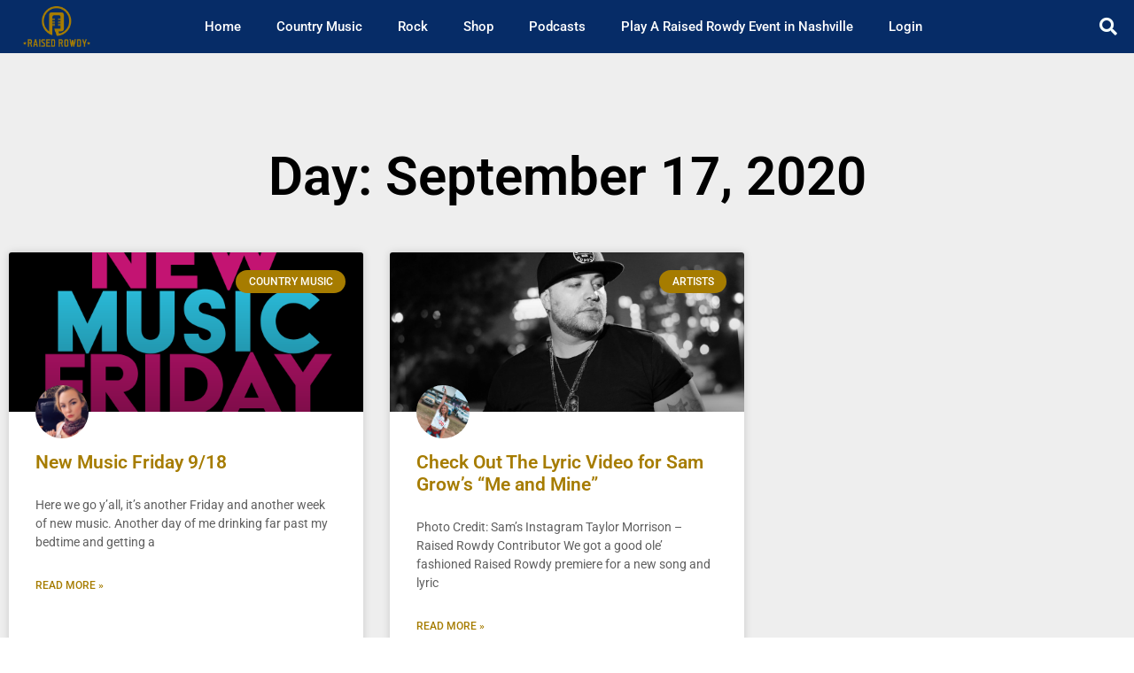

--- FILE ---
content_type: text/html; charset=utf-8
request_url: https://www.google.com/recaptcha/api2/anchor?ar=1&k=6Lc9ZeAZAAAAAMds5aHU2rWeFIp81hCZIayPJiWU&co=aHR0cHM6Ly93d3cucmFpc2Vkcm93ZHkuY29tOjQ0Mw..&hl=en&type=v3&v=N67nZn4AqZkNcbeMu4prBgzg&size=invisible&badge=bottomleft&sa=Form&anchor-ms=20000&execute-ms=30000&cb=9nuzaoxm03py
body_size: 48656
content:
<!DOCTYPE HTML><html dir="ltr" lang="en"><head><meta http-equiv="Content-Type" content="text/html; charset=UTF-8">
<meta http-equiv="X-UA-Compatible" content="IE=edge">
<title>reCAPTCHA</title>
<style type="text/css">
/* cyrillic-ext */
@font-face {
  font-family: 'Roboto';
  font-style: normal;
  font-weight: 400;
  font-stretch: 100%;
  src: url(//fonts.gstatic.com/s/roboto/v48/KFO7CnqEu92Fr1ME7kSn66aGLdTylUAMa3GUBHMdazTgWw.woff2) format('woff2');
  unicode-range: U+0460-052F, U+1C80-1C8A, U+20B4, U+2DE0-2DFF, U+A640-A69F, U+FE2E-FE2F;
}
/* cyrillic */
@font-face {
  font-family: 'Roboto';
  font-style: normal;
  font-weight: 400;
  font-stretch: 100%;
  src: url(//fonts.gstatic.com/s/roboto/v48/KFO7CnqEu92Fr1ME7kSn66aGLdTylUAMa3iUBHMdazTgWw.woff2) format('woff2');
  unicode-range: U+0301, U+0400-045F, U+0490-0491, U+04B0-04B1, U+2116;
}
/* greek-ext */
@font-face {
  font-family: 'Roboto';
  font-style: normal;
  font-weight: 400;
  font-stretch: 100%;
  src: url(//fonts.gstatic.com/s/roboto/v48/KFO7CnqEu92Fr1ME7kSn66aGLdTylUAMa3CUBHMdazTgWw.woff2) format('woff2');
  unicode-range: U+1F00-1FFF;
}
/* greek */
@font-face {
  font-family: 'Roboto';
  font-style: normal;
  font-weight: 400;
  font-stretch: 100%;
  src: url(//fonts.gstatic.com/s/roboto/v48/KFO7CnqEu92Fr1ME7kSn66aGLdTylUAMa3-UBHMdazTgWw.woff2) format('woff2');
  unicode-range: U+0370-0377, U+037A-037F, U+0384-038A, U+038C, U+038E-03A1, U+03A3-03FF;
}
/* math */
@font-face {
  font-family: 'Roboto';
  font-style: normal;
  font-weight: 400;
  font-stretch: 100%;
  src: url(//fonts.gstatic.com/s/roboto/v48/KFO7CnqEu92Fr1ME7kSn66aGLdTylUAMawCUBHMdazTgWw.woff2) format('woff2');
  unicode-range: U+0302-0303, U+0305, U+0307-0308, U+0310, U+0312, U+0315, U+031A, U+0326-0327, U+032C, U+032F-0330, U+0332-0333, U+0338, U+033A, U+0346, U+034D, U+0391-03A1, U+03A3-03A9, U+03B1-03C9, U+03D1, U+03D5-03D6, U+03F0-03F1, U+03F4-03F5, U+2016-2017, U+2034-2038, U+203C, U+2040, U+2043, U+2047, U+2050, U+2057, U+205F, U+2070-2071, U+2074-208E, U+2090-209C, U+20D0-20DC, U+20E1, U+20E5-20EF, U+2100-2112, U+2114-2115, U+2117-2121, U+2123-214F, U+2190, U+2192, U+2194-21AE, U+21B0-21E5, U+21F1-21F2, U+21F4-2211, U+2213-2214, U+2216-22FF, U+2308-230B, U+2310, U+2319, U+231C-2321, U+2336-237A, U+237C, U+2395, U+239B-23B7, U+23D0, U+23DC-23E1, U+2474-2475, U+25AF, U+25B3, U+25B7, U+25BD, U+25C1, U+25CA, U+25CC, U+25FB, U+266D-266F, U+27C0-27FF, U+2900-2AFF, U+2B0E-2B11, U+2B30-2B4C, U+2BFE, U+3030, U+FF5B, U+FF5D, U+1D400-1D7FF, U+1EE00-1EEFF;
}
/* symbols */
@font-face {
  font-family: 'Roboto';
  font-style: normal;
  font-weight: 400;
  font-stretch: 100%;
  src: url(//fonts.gstatic.com/s/roboto/v48/KFO7CnqEu92Fr1ME7kSn66aGLdTylUAMaxKUBHMdazTgWw.woff2) format('woff2');
  unicode-range: U+0001-000C, U+000E-001F, U+007F-009F, U+20DD-20E0, U+20E2-20E4, U+2150-218F, U+2190, U+2192, U+2194-2199, U+21AF, U+21E6-21F0, U+21F3, U+2218-2219, U+2299, U+22C4-22C6, U+2300-243F, U+2440-244A, U+2460-24FF, U+25A0-27BF, U+2800-28FF, U+2921-2922, U+2981, U+29BF, U+29EB, U+2B00-2BFF, U+4DC0-4DFF, U+FFF9-FFFB, U+10140-1018E, U+10190-1019C, U+101A0, U+101D0-101FD, U+102E0-102FB, U+10E60-10E7E, U+1D2C0-1D2D3, U+1D2E0-1D37F, U+1F000-1F0FF, U+1F100-1F1AD, U+1F1E6-1F1FF, U+1F30D-1F30F, U+1F315, U+1F31C, U+1F31E, U+1F320-1F32C, U+1F336, U+1F378, U+1F37D, U+1F382, U+1F393-1F39F, U+1F3A7-1F3A8, U+1F3AC-1F3AF, U+1F3C2, U+1F3C4-1F3C6, U+1F3CA-1F3CE, U+1F3D4-1F3E0, U+1F3ED, U+1F3F1-1F3F3, U+1F3F5-1F3F7, U+1F408, U+1F415, U+1F41F, U+1F426, U+1F43F, U+1F441-1F442, U+1F444, U+1F446-1F449, U+1F44C-1F44E, U+1F453, U+1F46A, U+1F47D, U+1F4A3, U+1F4B0, U+1F4B3, U+1F4B9, U+1F4BB, U+1F4BF, U+1F4C8-1F4CB, U+1F4D6, U+1F4DA, U+1F4DF, U+1F4E3-1F4E6, U+1F4EA-1F4ED, U+1F4F7, U+1F4F9-1F4FB, U+1F4FD-1F4FE, U+1F503, U+1F507-1F50B, U+1F50D, U+1F512-1F513, U+1F53E-1F54A, U+1F54F-1F5FA, U+1F610, U+1F650-1F67F, U+1F687, U+1F68D, U+1F691, U+1F694, U+1F698, U+1F6AD, U+1F6B2, U+1F6B9-1F6BA, U+1F6BC, U+1F6C6-1F6CF, U+1F6D3-1F6D7, U+1F6E0-1F6EA, U+1F6F0-1F6F3, U+1F6F7-1F6FC, U+1F700-1F7FF, U+1F800-1F80B, U+1F810-1F847, U+1F850-1F859, U+1F860-1F887, U+1F890-1F8AD, U+1F8B0-1F8BB, U+1F8C0-1F8C1, U+1F900-1F90B, U+1F93B, U+1F946, U+1F984, U+1F996, U+1F9E9, U+1FA00-1FA6F, U+1FA70-1FA7C, U+1FA80-1FA89, U+1FA8F-1FAC6, U+1FACE-1FADC, U+1FADF-1FAE9, U+1FAF0-1FAF8, U+1FB00-1FBFF;
}
/* vietnamese */
@font-face {
  font-family: 'Roboto';
  font-style: normal;
  font-weight: 400;
  font-stretch: 100%;
  src: url(//fonts.gstatic.com/s/roboto/v48/KFO7CnqEu92Fr1ME7kSn66aGLdTylUAMa3OUBHMdazTgWw.woff2) format('woff2');
  unicode-range: U+0102-0103, U+0110-0111, U+0128-0129, U+0168-0169, U+01A0-01A1, U+01AF-01B0, U+0300-0301, U+0303-0304, U+0308-0309, U+0323, U+0329, U+1EA0-1EF9, U+20AB;
}
/* latin-ext */
@font-face {
  font-family: 'Roboto';
  font-style: normal;
  font-weight: 400;
  font-stretch: 100%;
  src: url(//fonts.gstatic.com/s/roboto/v48/KFO7CnqEu92Fr1ME7kSn66aGLdTylUAMa3KUBHMdazTgWw.woff2) format('woff2');
  unicode-range: U+0100-02BA, U+02BD-02C5, U+02C7-02CC, U+02CE-02D7, U+02DD-02FF, U+0304, U+0308, U+0329, U+1D00-1DBF, U+1E00-1E9F, U+1EF2-1EFF, U+2020, U+20A0-20AB, U+20AD-20C0, U+2113, U+2C60-2C7F, U+A720-A7FF;
}
/* latin */
@font-face {
  font-family: 'Roboto';
  font-style: normal;
  font-weight: 400;
  font-stretch: 100%;
  src: url(//fonts.gstatic.com/s/roboto/v48/KFO7CnqEu92Fr1ME7kSn66aGLdTylUAMa3yUBHMdazQ.woff2) format('woff2');
  unicode-range: U+0000-00FF, U+0131, U+0152-0153, U+02BB-02BC, U+02C6, U+02DA, U+02DC, U+0304, U+0308, U+0329, U+2000-206F, U+20AC, U+2122, U+2191, U+2193, U+2212, U+2215, U+FEFF, U+FFFD;
}
/* cyrillic-ext */
@font-face {
  font-family: 'Roboto';
  font-style: normal;
  font-weight: 500;
  font-stretch: 100%;
  src: url(//fonts.gstatic.com/s/roboto/v48/KFO7CnqEu92Fr1ME7kSn66aGLdTylUAMa3GUBHMdazTgWw.woff2) format('woff2');
  unicode-range: U+0460-052F, U+1C80-1C8A, U+20B4, U+2DE0-2DFF, U+A640-A69F, U+FE2E-FE2F;
}
/* cyrillic */
@font-face {
  font-family: 'Roboto';
  font-style: normal;
  font-weight: 500;
  font-stretch: 100%;
  src: url(//fonts.gstatic.com/s/roboto/v48/KFO7CnqEu92Fr1ME7kSn66aGLdTylUAMa3iUBHMdazTgWw.woff2) format('woff2');
  unicode-range: U+0301, U+0400-045F, U+0490-0491, U+04B0-04B1, U+2116;
}
/* greek-ext */
@font-face {
  font-family: 'Roboto';
  font-style: normal;
  font-weight: 500;
  font-stretch: 100%;
  src: url(//fonts.gstatic.com/s/roboto/v48/KFO7CnqEu92Fr1ME7kSn66aGLdTylUAMa3CUBHMdazTgWw.woff2) format('woff2');
  unicode-range: U+1F00-1FFF;
}
/* greek */
@font-face {
  font-family: 'Roboto';
  font-style: normal;
  font-weight: 500;
  font-stretch: 100%;
  src: url(//fonts.gstatic.com/s/roboto/v48/KFO7CnqEu92Fr1ME7kSn66aGLdTylUAMa3-UBHMdazTgWw.woff2) format('woff2');
  unicode-range: U+0370-0377, U+037A-037F, U+0384-038A, U+038C, U+038E-03A1, U+03A3-03FF;
}
/* math */
@font-face {
  font-family: 'Roboto';
  font-style: normal;
  font-weight: 500;
  font-stretch: 100%;
  src: url(//fonts.gstatic.com/s/roboto/v48/KFO7CnqEu92Fr1ME7kSn66aGLdTylUAMawCUBHMdazTgWw.woff2) format('woff2');
  unicode-range: U+0302-0303, U+0305, U+0307-0308, U+0310, U+0312, U+0315, U+031A, U+0326-0327, U+032C, U+032F-0330, U+0332-0333, U+0338, U+033A, U+0346, U+034D, U+0391-03A1, U+03A3-03A9, U+03B1-03C9, U+03D1, U+03D5-03D6, U+03F0-03F1, U+03F4-03F5, U+2016-2017, U+2034-2038, U+203C, U+2040, U+2043, U+2047, U+2050, U+2057, U+205F, U+2070-2071, U+2074-208E, U+2090-209C, U+20D0-20DC, U+20E1, U+20E5-20EF, U+2100-2112, U+2114-2115, U+2117-2121, U+2123-214F, U+2190, U+2192, U+2194-21AE, U+21B0-21E5, U+21F1-21F2, U+21F4-2211, U+2213-2214, U+2216-22FF, U+2308-230B, U+2310, U+2319, U+231C-2321, U+2336-237A, U+237C, U+2395, U+239B-23B7, U+23D0, U+23DC-23E1, U+2474-2475, U+25AF, U+25B3, U+25B7, U+25BD, U+25C1, U+25CA, U+25CC, U+25FB, U+266D-266F, U+27C0-27FF, U+2900-2AFF, U+2B0E-2B11, U+2B30-2B4C, U+2BFE, U+3030, U+FF5B, U+FF5D, U+1D400-1D7FF, U+1EE00-1EEFF;
}
/* symbols */
@font-face {
  font-family: 'Roboto';
  font-style: normal;
  font-weight: 500;
  font-stretch: 100%;
  src: url(//fonts.gstatic.com/s/roboto/v48/KFO7CnqEu92Fr1ME7kSn66aGLdTylUAMaxKUBHMdazTgWw.woff2) format('woff2');
  unicode-range: U+0001-000C, U+000E-001F, U+007F-009F, U+20DD-20E0, U+20E2-20E4, U+2150-218F, U+2190, U+2192, U+2194-2199, U+21AF, U+21E6-21F0, U+21F3, U+2218-2219, U+2299, U+22C4-22C6, U+2300-243F, U+2440-244A, U+2460-24FF, U+25A0-27BF, U+2800-28FF, U+2921-2922, U+2981, U+29BF, U+29EB, U+2B00-2BFF, U+4DC0-4DFF, U+FFF9-FFFB, U+10140-1018E, U+10190-1019C, U+101A0, U+101D0-101FD, U+102E0-102FB, U+10E60-10E7E, U+1D2C0-1D2D3, U+1D2E0-1D37F, U+1F000-1F0FF, U+1F100-1F1AD, U+1F1E6-1F1FF, U+1F30D-1F30F, U+1F315, U+1F31C, U+1F31E, U+1F320-1F32C, U+1F336, U+1F378, U+1F37D, U+1F382, U+1F393-1F39F, U+1F3A7-1F3A8, U+1F3AC-1F3AF, U+1F3C2, U+1F3C4-1F3C6, U+1F3CA-1F3CE, U+1F3D4-1F3E0, U+1F3ED, U+1F3F1-1F3F3, U+1F3F5-1F3F7, U+1F408, U+1F415, U+1F41F, U+1F426, U+1F43F, U+1F441-1F442, U+1F444, U+1F446-1F449, U+1F44C-1F44E, U+1F453, U+1F46A, U+1F47D, U+1F4A3, U+1F4B0, U+1F4B3, U+1F4B9, U+1F4BB, U+1F4BF, U+1F4C8-1F4CB, U+1F4D6, U+1F4DA, U+1F4DF, U+1F4E3-1F4E6, U+1F4EA-1F4ED, U+1F4F7, U+1F4F9-1F4FB, U+1F4FD-1F4FE, U+1F503, U+1F507-1F50B, U+1F50D, U+1F512-1F513, U+1F53E-1F54A, U+1F54F-1F5FA, U+1F610, U+1F650-1F67F, U+1F687, U+1F68D, U+1F691, U+1F694, U+1F698, U+1F6AD, U+1F6B2, U+1F6B9-1F6BA, U+1F6BC, U+1F6C6-1F6CF, U+1F6D3-1F6D7, U+1F6E0-1F6EA, U+1F6F0-1F6F3, U+1F6F7-1F6FC, U+1F700-1F7FF, U+1F800-1F80B, U+1F810-1F847, U+1F850-1F859, U+1F860-1F887, U+1F890-1F8AD, U+1F8B0-1F8BB, U+1F8C0-1F8C1, U+1F900-1F90B, U+1F93B, U+1F946, U+1F984, U+1F996, U+1F9E9, U+1FA00-1FA6F, U+1FA70-1FA7C, U+1FA80-1FA89, U+1FA8F-1FAC6, U+1FACE-1FADC, U+1FADF-1FAE9, U+1FAF0-1FAF8, U+1FB00-1FBFF;
}
/* vietnamese */
@font-face {
  font-family: 'Roboto';
  font-style: normal;
  font-weight: 500;
  font-stretch: 100%;
  src: url(//fonts.gstatic.com/s/roboto/v48/KFO7CnqEu92Fr1ME7kSn66aGLdTylUAMa3OUBHMdazTgWw.woff2) format('woff2');
  unicode-range: U+0102-0103, U+0110-0111, U+0128-0129, U+0168-0169, U+01A0-01A1, U+01AF-01B0, U+0300-0301, U+0303-0304, U+0308-0309, U+0323, U+0329, U+1EA0-1EF9, U+20AB;
}
/* latin-ext */
@font-face {
  font-family: 'Roboto';
  font-style: normal;
  font-weight: 500;
  font-stretch: 100%;
  src: url(//fonts.gstatic.com/s/roboto/v48/KFO7CnqEu92Fr1ME7kSn66aGLdTylUAMa3KUBHMdazTgWw.woff2) format('woff2');
  unicode-range: U+0100-02BA, U+02BD-02C5, U+02C7-02CC, U+02CE-02D7, U+02DD-02FF, U+0304, U+0308, U+0329, U+1D00-1DBF, U+1E00-1E9F, U+1EF2-1EFF, U+2020, U+20A0-20AB, U+20AD-20C0, U+2113, U+2C60-2C7F, U+A720-A7FF;
}
/* latin */
@font-face {
  font-family: 'Roboto';
  font-style: normal;
  font-weight: 500;
  font-stretch: 100%;
  src: url(//fonts.gstatic.com/s/roboto/v48/KFO7CnqEu92Fr1ME7kSn66aGLdTylUAMa3yUBHMdazQ.woff2) format('woff2');
  unicode-range: U+0000-00FF, U+0131, U+0152-0153, U+02BB-02BC, U+02C6, U+02DA, U+02DC, U+0304, U+0308, U+0329, U+2000-206F, U+20AC, U+2122, U+2191, U+2193, U+2212, U+2215, U+FEFF, U+FFFD;
}
/* cyrillic-ext */
@font-face {
  font-family: 'Roboto';
  font-style: normal;
  font-weight: 900;
  font-stretch: 100%;
  src: url(//fonts.gstatic.com/s/roboto/v48/KFO7CnqEu92Fr1ME7kSn66aGLdTylUAMa3GUBHMdazTgWw.woff2) format('woff2');
  unicode-range: U+0460-052F, U+1C80-1C8A, U+20B4, U+2DE0-2DFF, U+A640-A69F, U+FE2E-FE2F;
}
/* cyrillic */
@font-face {
  font-family: 'Roboto';
  font-style: normal;
  font-weight: 900;
  font-stretch: 100%;
  src: url(//fonts.gstatic.com/s/roboto/v48/KFO7CnqEu92Fr1ME7kSn66aGLdTylUAMa3iUBHMdazTgWw.woff2) format('woff2');
  unicode-range: U+0301, U+0400-045F, U+0490-0491, U+04B0-04B1, U+2116;
}
/* greek-ext */
@font-face {
  font-family: 'Roboto';
  font-style: normal;
  font-weight: 900;
  font-stretch: 100%;
  src: url(//fonts.gstatic.com/s/roboto/v48/KFO7CnqEu92Fr1ME7kSn66aGLdTylUAMa3CUBHMdazTgWw.woff2) format('woff2');
  unicode-range: U+1F00-1FFF;
}
/* greek */
@font-face {
  font-family: 'Roboto';
  font-style: normal;
  font-weight: 900;
  font-stretch: 100%;
  src: url(//fonts.gstatic.com/s/roboto/v48/KFO7CnqEu92Fr1ME7kSn66aGLdTylUAMa3-UBHMdazTgWw.woff2) format('woff2');
  unicode-range: U+0370-0377, U+037A-037F, U+0384-038A, U+038C, U+038E-03A1, U+03A3-03FF;
}
/* math */
@font-face {
  font-family: 'Roboto';
  font-style: normal;
  font-weight: 900;
  font-stretch: 100%;
  src: url(//fonts.gstatic.com/s/roboto/v48/KFO7CnqEu92Fr1ME7kSn66aGLdTylUAMawCUBHMdazTgWw.woff2) format('woff2');
  unicode-range: U+0302-0303, U+0305, U+0307-0308, U+0310, U+0312, U+0315, U+031A, U+0326-0327, U+032C, U+032F-0330, U+0332-0333, U+0338, U+033A, U+0346, U+034D, U+0391-03A1, U+03A3-03A9, U+03B1-03C9, U+03D1, U+03D5-03D6, U+03F0-03F1, U+03F4-03F5, U+2016-2017, U+2034-2038, U+203C, U+2040, U+2043, U+2047, U+2050, U+2057, U+205F, U+2070-2071, U+2074-208E, U+2090-209C, U+20D0-20DC, U+20E1, U+20E5-20EF, U+2100-2112, U+2114-2115, U+2117-2121, U+2123-214F, U+2190, U+2192, U+2194-21AE, U+21B0-21E5, U+21F1-21F2, U+21F4-2211, U+2213-2214, U+2216-22FF, U+2308-230B, U+2310, U+2319, U+231C-2321, U+2336-237A, U+237C, U+2395, U+239B-23B7, U+23D0, U+23DC-23E1, U+2474-2475, U+25AF, U+25B3, U+25B7, U+25BD, U+25C1, U+25CA, U+25CC, U+25FB, U+266D-266F, U+27C0-27FF, U+2900-2AFF, U+2B0E-2B11, U+2B30-2B4C, U+2BFE, U+3030, U+FF5B, U+FF5D, U+1D400-1D7FF, U+1EE00-1EEFF;
}
/* symbols */
@font-face {
  font-family: 'Roboto';
  font-style: normal;
  font-weight: 900;
  font-stretch: 100%;
  src: url(//fonts.gstatic.com/s/roboto/v48/KFO7CnqEu92Fr1ME7kSn66aGLdTylUAMaxKUBHMdazTgWw.woff2) format('woff2');
  unicode-range: U+0001-000C, U+000E-001F, U+007F-009F, U+20DD-20E0, U+20E2-20E4, U+2150-218F, U+2190, U+2192, U+2194-2199, U+21AF, U+21E6-21F0, U+21F3, U+2218-2219, U+2299, U+22C4-22C6, U+2300-243F, U+2440-244A, U+2460-24FF, U+25A0-27BF, U+2800-28FF, U+2921-2922, U+2981, U+29BF, U+29EB, U+2B00-2BFF, U+4DC0-4DFF, U+FFF9-FFFB, U+10140-1018E, U+10190-1019C, U+101A0, U+101D0-101FD, U+102E0-102FB, U+10E60-10E7E, U+1D2C0-1D2D3, U+1D2E0-1D37F, U+1F000-1F0FF, U+1F100-1F1AD, U+1F1E6-1F1FF, U+1F30D-1F30F, U+1F315, U+1F31C, U+1F31E, U+1F320-1F32C, U+1F336, U+1F378, U+1F37D, U+1F382, U+1F393-1F39F, U+1F3A7-1F3A8, U+1F3AC-1F3AF, U+1F3C2, U+1F3C4-1F3C6, U+1F3CA-1F3CE, U+1F3D4-1F3E0, U+1F3ED, U+1F3F1-1F3F3, U+1F3F5-1F3F7, U+1F408, U+1F415, U+1F41F, U+1F426, U+1F43F, U+1F441-1F442, U+1F444, U+1F446-1F449, U+1F44C-1F44E, U+1F453, U+1F46A, U+1F47D, U+1F4A3, U+1F4B0, U+1F4B3, U+1F4B9, U+1F4BB, U+1F4BF, U+1F4C8-1F4CB, U+1F4D6, U+1F4DA, U+1F4DF, U+1F4E3-1F4E6, U+1F4EA-1F4ED, U+1F4F7, U+1F4F9-1F4FB, U+1F4FD-1F4FE, U+1F503, U+1F507-1F50B, U+1F50D, U+1F512-1F513, U+1F53E-1F54A, U+1F54F-1F5FA, U+1F610, U+1F650-1F67F, U+1F687, U+1F68D, U+1F691, U+1F694, U+1F698, U+1F6AD, U+1F6B2, U+1F6B9-1F6BA, U+1F6BC, U+1F6C6-1F6CF, U+1F6D3-1F6D7, U+1F6E0-1F6EA, U+1F6F0-1F6F3, U+1F6F7-1F6FC, U+1F700-1F7FF, U+1F800-1F80B, U+1F810-1F847, U+1F850-1F859, U+1F860-1F887, U+1F890-1F8AD, U+1F8B0-1F8BB, U+1F8C0-1F8C1, U+1F900-1F90B, U+1F93B, U+1F946, U+1F984, U+1F996, U+1F9E9, U+1FA00-1FA6F, U+1FA70-1FA7C, U+1FA80-1FA89, U+1FA8F-1FAC6, U+1FACE-1FADC, U+1FADF-1FAE9, U+1FAF0-1FAF8, U+1FB00-1FBFF;
}
/* vietnamese */
@font-face {
  font-family: 'Roboto';
  font-style: normal;
  font-weight: 900;
  font-stretch: 100%;
  src: url(//fonts.gstatic.com/s/roboto/v48/KFO7CnqEu92Fr1ME7kSn66aGLdTylUAMa3OUBHMdazTgWw.woff2) format('woff2');
  unicode-range: U+0102-0103, U+0110-0111, U+0128-0129, U+0168-0169, U+01A0-01A1, U+01AF-01B0, U+0300-0301, U+0303-0304, U+0308-0309, U+0323, U+0329, U+1EA0-1EF9, U+20AB;
}
/* latin-ext */
@font-face {
  font-family: 'Roboto';
  font-style: normal;
  font-weight: 900;
  font-stretch: 100%;
  src: url(//fonts.gstatic.com/s/roboto/v48/KFO7CnqEu92Fr1ME7kSn66aGLdTylUAMa3KUBHMdazTgWw.woff2) format('woff2');
  unicode-range: U+0100-02BA, U+02BD-02C5, U+02C7-02CC, U+02CE-02D7, U+02DD-02FF, U+0304, U+0308, U+0329, U+1D00-1DBF, U+1E00-1E9F, U+1EF2-1EFF, U+2020, U+20A0-20AB, U+20AD-20C0, U+2113, U+2C60-2C7F, U+A720-A7FF;
}
/* latin */
@font-face {
  font-family: 'Roboto';
  font-style: normal;
  font-weight: 900;
  font-stretch: 100%;
  src: url(//fonts.gstatic.com/s/roboto/v48/KFO7CnqEu92Fr1ME7kSn66aGLdTylUAMa3yUBHMdazQ.woff2) format('woff2');
  unicode-range: U+0000-00FF, U+0131, U+0152-0153, U+02BB-02BC, U+02C6, U+02DA, U+02DC, U+0304, U+0308, U+0329, U+2000-206F, U+20AC, U+2122, U+2191, U+2193, U+2212, U+2215, U+FEFF, U+FFFD;
}

</style>
<link rel="stylesheet" type="text/css" href="https://www.gstatic.com/recaptcha/releases/N67nZn4AqZkNcbeMu4prBgzg/styles__ltr.css">
<script nonce="PWDCeb0Y5sVOIH9Wian2ew" type="text/javascript">window['__recaptcha_api'] = 'https://www.google.com/recaptcha/api2/';</script>
<script type="text/javascript" src="https://www.gstatic.com/recaptcha/releases/N67nZn4AqZkNcbeMu4prBgzg/recaptcha__en.js" nonce="PWDCeb0Y5sVOIH9Wian2ew">
      
    </script></head>
<body><div id="rc-anchor-alert" class="rc-anchor-alert"></div>
<input type="hidden" id="recaptcha-token" value="[base64]">
<script type="text/javascript" nonce="PWDCeb0Y5sVOIH9Wian2ew">
      recaptcha.anchor.Main.init("[\x22ainput\x22,[\x22bgdata\x22,\x22\x22,\[base64]/[base64]/[base64]/[base64]/[base64]/UltsKytdPUU6KEU8MjA0OD9SW2wrK109RT4+NnwxOTI6KChFJjY0NTEyKT09NTUyOTYmJk0rMTxjLmxlbmd0aCYmKGMuY2hhckNvZGVBdChNKzEpJjY0NTEyKT09NTYzMjA/[base64]/[base64]/[base64]/[base64]/[base64]/[base64]/[base64]\x22,\[base64]\\u003d\x22,\x22wrfCqsO2w6vCg8KQw6PCjMKnX1jDucOCwpfDgMO7G10zw5ZANhZTCMOBLMOOTcK/wq1Yw55PBR4ow7vDmV9qwpwzw6XCvRAFwpvCosO7wrnCqCp9bixxWD7Cm8OxDBoTwot8TcOHw4xtSMOHEMKww7DDtB/Dg8ORw6vCkDhpworDqAfCjsK1WMK4w4XChDVNw5ttO8OWw5VEJlvCuUVIV8OWwpvDjMOCw4zCpjlewrgzGhHDuQHChWrDhsOCRAUtw7DDscO6w7/DqMKRwq/CkcOlJCjCvMKDw5LDjmYFwrPCm2HDn8OTa8KHwrLCq8KQZz/DumnCucKyKsK2wrzCqENSw6LCs8ODw4lrD8KvH1/CusKwRUN7w7zCvgZIYsOKwoFWWMKkw6ZYwrcHw5YSwoMNasKvw5/CuMKPwrrDrcKlME3DnVzDjUHCkD9RwqDCnik6acK5w4t6bcKcJz8pIBRSBMOcwpjDmsK2w5nCpcKwWsOoL30xAMKWeHsxwq/DnsOcw47CgMOnw7wMw4pfJsOTwq3DjgnDsU0Qw7Fzw61RwqvCikUeAXJBwp5Vw5bCkcKEZUQMaMO2w486BGBTwoVhw5UoI0k2wovCjk/Dp3YQV8KGYy3CqsO1DHpiPk/Dg8OKwqvCsyAUXsOHw6rCtzFrC0nDqzbDoW8rwrR5MsKRw63ChcKLCQUiw5LCox3CpAN0wqgbw4LCulg6fhc6wobCgMK4CMK4EjfCqG7DjsKowr/DjH5LbcKEdXzDvD7CqcO9wp9gWD/[base64]/CqcK4UgrDvcOOwozCvS0EZMO+ZcOJw64zd8Opw4vCtB0Cw5DChsOOBAfDrRzCs8Kdw5XDnjHDslUsXcKUKC7Dr27CqsOaw7s+fcKIUwsmScKCw73ChyLDm8KcGMOUw6PDicKfwostTC/CoErDvz4Rw4Bxwq7DgMKAw5nCpcK+w7DDthh+ScKOZ0QMflrDqUkMwoXDtWXCrlLCi8OAwpByw4k8GMKGdMO7QsK8w7lceA7DnsKhw6FLSMOOSQDCusKSwqTDoMOmWyrCpjQ7VMK7w6nClXfCv3zCvRHCssKNC8Oaw4t2LsOeaAARMMOXw7vDvMKGwoZmZm/[base64]/[base64]/DssO7SAbCpBbCj0nCrlV6woTDlxMTUlpRNMOMZMK2woXDs8KKAcOwwp4ZK8OtwrzDoMKXw6/DtsK6wobCsh3CmRrCkGdgJXTDvTnCgSjCiMKlKMKIW2M8J1PCm8OWP1HDoMOuw6LDuMOVXicfw6LClhfDocK9wq1Fw4YyVcKzMsO+M8KWBQPCgUvCgsOQZ0s+w6kqwpUrwrnCuQgXMBQ3M8OTwrJIaD/[base64]/DnX4AwpZmYMK+d2HDjjBBYGAkTcKIwpbCugg2wpzDpMOPwo/DkVt3E2MYw5rCsW7Dv1MJFCRqZMKhwqoxWMOIw4jDtysGEsOOwp3CkMKORsO5PMOjwodvQsOqLjY6ZMO9w5PCv8Knwpdjw6MXSVjCqwbDisKqw5DDgcOUATtDX0oPN0vDq3TCoBrDujFwwo/Co0zCvgXCvsKWw7ENwrA4HVkfMMOow7vDoQUuwqbChhZswp/CkWcFw5Mgw49Rw5wkwoTCiMOqDMOAwpVjSX5Fw43DqkHCjcKaZk9rwq7CkRU/[base64]/IcKQW1zDiMKcwprCoCvDvwrCucKBYnUDwrbCnCLCmXjClyUyCsKoR8OSDV/Dv8KgworDi8KjYyLCj2s4I8OoG8OWwpZHw5rCpcOwCsK8w5LCqyXCnyvCtG9SdcKKanANw5XCh19QV8OAw6XCuCfDln8wwoNRw74NJ1zDtWzDgUfCvRLDr0LClGPCi8OTwokPw4oGw5nCkEEUwrpXwpfCn1PChcOEw7zDtsOhXMOywosnKjNwwqrCvcOzw7MXwo/ClsK/HwLDoC/[base64]/[base64]/CogHCmFTDuDc1wqfDnzfDvANjIk1Gw7fDiynCuMKTVwM1NcOLGAXCr8Obw7vCtWvCocKIAGJVw70VwqpZcXXClDPDssKWw4x6w4PDlzPDhicgwo3DhgZfHzg9woc3wpLDhcODw5ICw5VoSsOLWl8aHgxaS2jCicK1wr4/wqw7wrDDssOoNMOEV8K6GSHCi2nDtMODTzIjNGZ9wqdfF2jCicORAsKpw7DDvlzCr8OYwoHClMKMw4/DlxrChMO3WFrDvcOYw7vCsMK9w7TDhMKrOwfDnV3Di8OPwpXCmsOXQ8Kxw6/DtF0NPRMefcOjcFZ0FMO+A8OrJEF3wpLCgcOXQMKsDmgQwp/Cj003wo8yWsK0wo7CoXZyw6U8DsOyw4jDo8Kbwo/ClMKrJMObY1x6UiHDsMO+wrkkwrtjE1Ytw6fCs2bCgsKww5PCjsOXwqbCh8KUwqEORsKaXwDCrxTCgMOZwppFQcKhLX/CnCnDnsOxw4nDl8KDfhjCicKLNgbCo3AsbMOOwqvCvsKjw78mAmNVQWbCrsKIw4Y5R8OZGxfDhsKpbgbChcOxw6MiasKaG8KgU8KtOcKNwohMworCtiYkwqIFw5PDsBcAwojDrmoDwojDh1ViMMO9wph6w5vDkHbCkGtVwqHCr8OPwq/[base64]/CqQYsU07CqMOoTcKiw5Z/woHCgRMaOMO/[base64]/CsMO8ZsOnwqLCjgjDoF1jVsKMw6rDqMOcI8Kew5sFwoYwM2vDtcKPMxhKHDLCtUDDqMKXw5zCqsOjw4TCl8KzcsOfwozCpUfDixPCmGoEwrbCssKQTsOjJ8KoMXsnwqwxwqsEdwnDggwqw7/CpzPDnWJ1wpbDiVjDnQNcw5nDrGcbw70Rw7fDqTHCvCEqw53CmHlePXxrLkTDtWIWT8OZemPCi8OYYsODwppNM8KywoXCgMOEw6LCnSjCmlAKZTsZO398w73DpTkYTirChCsHw7XCi8Kkw5hLMMO4wq/DmG0DJcK4Mh3Ck0vCm28VwrfCosK9LzZEw4nDhCPChsKOJcKrw7hKwqNZw6tec8OBLMO/w7bDusKcPBZbw67DpMKyw74tVcOlw5zCqgXCmsOywrkIwojDiMKKwqrDv8KAw7zDn8KTw6sGw4rCocO9cjthbcKVwpHDssOAw68yKT08woV5GEPCuTXDncOYw4/Ds8KUVcKjEwbDl3Uuwpk0w7kBw5/CtyLCrMOdPSzDgWzCvcK4w7XDjkLDglnCisKywqRKGiXCmEkSwppqw78nw5tvDMOxFxtYw53CqsKAw4XCnQrCjiDCnF/Cl27ClzFTfcOCL3dCIcKCworDqQ9jw6/[base64]/[base64]/DscOfwrDDmsKtDxprw7rDu8KYwpzCvkfDpzd4wpEuQMKlXMKPwpHDjsKIw6fCkEfCq8OEV8KYAcKMwqzDtHlCK2RNRsOZUsOCXsK2w6PCosKLwpILw6Bzw7bCiAoCwozCnUXDk17Cs0DCuHx7w7fDmMKqHcKbwppjRyM+w5/CpsOZLE/Cu0pTwqsyw4RjPsKxSUkKQcK4J3rDtRp+wpVXwo3Do8OuUsKYO8OZw7t0w7TCtsOhYcKqcMKlc8K/E2IDwozCuMKdJR7Ct0LDo8KeBH8DdC9EDR3CoMOcO8OHw4IFO8KRw7ttIVLCvCHCrVPDhVzClMOwTznDnsKZFMK/wrB5Z8K2G07CvcKKNXwiRsKSZgwqw5Mye8KzcTTDjMOzwpDCnTtJUMKfUTsGwqMZw5vCkcOaTsKIX8OIw452wrnDosK8w5XDm1EVB8O2wo5iwp3Di102w6nChDjCk8KdwrkSwqnDtzHCqSVvw5BbXsKNw4/DklTDqMOgw6nDlcO/[base64]/w4fCu0hww6jDkcKLW8KQbktrYgHDvVtUYsKywo3DjEw+GHt6Ry3Cj1LDklotw7csH1fDoQvDrUIGCsOiw5XDhmTDrMOOW1Rlw6R+ZUB5w7/DmcOOw4ckwoEpw7VawrzDkU4JenrCilQtScKzAsKxwpHCvSTCkRrCoiUHdsKQwrlrJjLCk8O8wrLCqi7Dk8O+w7fDk0tRJzrDlDLDk8KtwrFSw6jCt31JwpnDpUcJw6XDnVYSMMKBAcKLJMKewp5zw5vDpMOMCFDClAzDjy/DjFrDlW7Ch1bDpALDqcKzM8KCIcKqFcKAW3rCqSMawqvColt1M08YczLDo37DtRfCjcKbF3AzwqkvwoQCw5LCv8O+fkIFw7nCusK2wqfClsKGwrLDi8OJIV/CngxOCMKPwo3Dv0YLw61EZXfDtDRrw6XCisKtZQ3Ch8O5ZMOcw7/DkhcMFsOFwr/CoyFXE8OIw4Ymw4BUw4vDpwLDgQUFK8KEw6s+w6YUw7gSW8KwdnLDu8Oow5ErZMO2b8KcCRjDrMKeH0Uvw5E/w43CncK4cwTCqMOiTsOFZ8KtY8OYWMKRN8OFwp/CtQZdwolSIsOsEMKdw6BFwpd0XcOgAMKOf8O0CMKqw6E7LUfCnXfDn8ODwq/DjsORQ8K4wqbDmMKJw5YjMMKGDMO4w4sCwp9swpZ5wqh4wpbDmsO2w4DDih9cQMKrOcK5wp5uwpzCjsOjw5QhfX4Cw67DuFd7PgXCmzghEcKDw60kwpLChzcrwqHDvQnDiMOSwozDg8O5w7jClsKOwqdIaMKOJy/CiMONRcK3Y8KnwrsGw5PDvSohwqbDlit+w4fDqGx9YlDDnUjCt8OTwpvDq8O7w4JLEi5Jw7zCosK+fMKjw5lFwqLCtsOGw5HDiMKANMOVw4vCkk0Dw5YdbQh7w4o1XcKQcRJUw6EXwqHCvkMVw6fCh8OOPwE/HSvDqy/Ci8Oxw6bCjMOpwpJYAXBgwqXDkgPCvcKkd2RQwoPCt8Oxw5s6LkY0w6jDgRzCocKpwpMJbsOkXcKcwpzDl2jDvMOtwqxywrk1CcObw7wyYMOKw4DCvcOjwqXCjGjDo8OAwppUwqVmwrtPQ8Kew5tSwpnDiSxSOh3DtcOGw7Z/QR0ywobDqALClcKJw6EGw4bDow7DnCNCRUjDmErCom0nLWLDpBHCisK3wqrCqcKnw4UIasOKWcKww4zDtirCt2vCnDXDokLDu2TCl8OxwqBlwq5ywrdoRijDkcKewrPDkMO5w67ClE/CnsOAwqZVKi47wpkmw44aSQTCr8Ouw7ksw4xzPg7Cr8KPYcK/LH4mwqoRGWfCmcKNwqnDi8OtYm/CvynCqMKvesKqB8KJw67ChcKPLX1UwqPCiMOLCcKBNjvDvHTCk8O6w44uDWXDrj3CjMODwp7DhEUpdMORw6kRw6UnwrUpezxrABMFw6fDmEQSI8KAwr5zwrhnwq3Cm8OVw7zCgkgaw4klwpk/b2slwqcAw4cDwqbDnkxOwqXCqsO+wqdtdMOUA8OnwoIPw4fCoRLDrsO1wqLDpMK/w6oEYMO5wroEWsOAwrTDvMKGwoV+f8KzwqtTwrzCtDHChsKmwr5TOMKhens7wqjCgMK8CsOjY1tbUcOtw5BNQsK/ecKSw7MhAQc9P8OVH8KrwpBZUsOZVcO2w6x0w6LDgR7DrsO4wo/ClnbDksK0F0TCoMKlIsOwFMOjw4zDjgRuGsKkwprDg8OcBsOiwr07woPClhApw6cZYcKewrfCk8OyRMOWRX/CmTsSbzdVTz7Dmh3CucKwb3YzwqTDvFZawpDDlsKKw5nClMOwDE7CgTbDjw7DrUtoGcKEIwAuw7HCisOgKsOIRmwAVcKGw7IVw5zDg8O6d8KuVXrDjAjCksKfNsOrCMKSw5YJw7jClwolYsK1w4cWwotOwpBFw5BwwqgXwrHDjcKsXjLDo0t/bQvDkEzCgD4IRCoowqYBw4nDlMOSwpMGdMK6a1FcPsKVS8KeTMO9wp9mwpcKXsKCBx5pwqHCqMOUwobDrzdJUHDClRkkAcKEZnDCk3LDm0XCi8KEUMOtw4jCi8O1WMOidEPCqsOpwrRiwrAvZ8OnwqfDnzrCrsO7ZSVJwpIxwp/ClxDDkh7CtzwZwqQXMQHCrMK+wrHDjMK8EsOBwoLCh3nDnjgvPibChg80cGF/wpnClMO/[base64]/CsMOpw5lAw7vDoMORw43DoMOkUFpjCsKTwqsTw5fDhVJaeCPDkXsWVsOOw7bDqsKcw7ALQsKSGsOfYMKgw4rCiypudsO3w6XDslfDncOuXAQNwrjDoz5/HMOwUlrCt8O5w6sfwo1GwoPDv0J+w6LCosK0w5/DoFAxwrTDqMO7W35gwovDo8KPcsOAw5NOeREkw6www6HCiCgqwqbCrBVzQjnDnRHCjwnDkcKrPcKvwpJtezfDlx7DshjCninDp1oawptFwr0Uw5TCjSDDkmTCnMOSWl7Cs13DjMKvfcKiPwpfF2zDp2o2wofCmMKcw7zCisOowozDtWTCjW3DlnbDlDLDjsKCfMK/wpRswp45dWtxwp7DlXp/w5dxIURowpF3GcKHTznDvm4XwqsPZMK+dsO2wrsRw4TCu8O3fMOsDsOdAUoVw7HDi8KjXFpEeMKVwq43wq7Dri/DrWbDrMK8wpMcWCkNe1oQwo9Ew7IOw60Nw5JxKX0mPG3CoSdjwp8zw5ZhwqPCncOdw4zCog/CucK0SwzDrDjChsK2woRcw5QKazTDm8KjEi4mfE47Vw7DvEt3w6XDocO6IcOGccKYRCoNwps+wpHDi8O5wpt7EsOkwrpSdcODw7oGw6stJj0fw6nCicOUwp/CkcKMXcO3w7g9wonCucOwwpJHwqwZwrXDjXpKcVzDoMKDWsKpw6drRsO1esKVbi/DosOGM2kKwpnCisKLRcO5EHnDpzfCtcKTdcK5QcOSRMOMw40Aw4nCixJrw4QnC8Oyw4zDisKvbwgGw6bCvMOJSsKUfWwxwrRsVMOkw4p5DMKnb8OewoQ5wrnCiDsXfsKzFMKrHH3DpsOqX8OIw4zCpCArEEAZMR0VXSgqw5nCiD9/bMKUw4PDicKYwpDDjsOORMK6w5/CtcOsw4TDkwNgdcOZMC3Do8Oqw7wDw4rDgcOqH8KmaSrDng/Cnktcw6XCocKxw5VnF0MPEsOCNFLCmMKswojDoydyccO7EwfDsmMYw7jDhcKdMhXDn2wGw4rCkh/Dh3d1DRLCuCkwMTkhC8KTw5PChz/DucKAel9cwpdGwprCv1A5HcKNIQDDlnYAw6HCg0YqRsOIw4TDggxmWA7Cn8KaewwSQS/CvkFowo9Jw7guch9kw6Y+PsOsX8KiHwgACh93w4fDusKNZ1TDvSomdjLDp1tfT8KEKcK7w4h3Q2F7wpImw4HCgh/Cq8K3wrJiMGbDjMOeY3PCjSAtw6RyNBhQFHQAwpLCmMOAw73ChsOJw4HDiVzDh29kPMKnwrh7dcOMEmfChjhrwqHCpcOMwrXCmMOxwq/DqwrCo1zDv8Oswqt0w77CssONCW9Nb8KAw7PDp3HDlR3CixDCrsKGNBJbRXIARmh1w70Vw554wqbCgsK5wrBLw4bDsGTCs2HDrxhmGMKpTR4MHMKCOMOuwpbDoMOFLnoHw6fCusKewpZ6wrDCtMKVQXnDnMKzbQfDoEI/wqlWcsKtZxZFw7g4wrUPwrHDqRTCpAtzwrzCu8Kxw55qYcOIwozDusKuwrjDoHzCiCRVcQ7CpcOlVQQ3wrlQwrxcw67DvCheNsOLFnQHRFLCqMKUwoDDhGhNwrQBLUECXhtmwp98WDU0w5gLw7BQWydbwqnDvsKew6/CoMKzwo9rMsO+wqXDh8KRNB7CqQTCgsOvRsOTRMO3wrXDk8OiXVxFN1DDiHYeTcK9bsK+RD08Fi9Nwq9+w7jDlMOhTRdsGcK9wojCm8OCbMOLw4TDoMKrIxnDk31kwpA5X153wphRw4LDvMOzC8KgeQByc8OEwokGawRnAH/CksOdw60fwpPDvR7DkFZEUXttwqNBwq/DrMOewpgzwpPCqRPCrcO4dsOqw7rDj8O5QRXDoALCvMOrwrwJQQ4aw7EvwqF0woHCknjDtzZ3J8OZVHpQwqrCsTrCpMOpJ8KJIcOyFsKSw5nCjMKMw5hMEDtTw47DrcOIw4fDocK6w6YAfMKQccOxwqBnwp/DsXvCvcKRw6/DnkPDoH9SHyvCqsK9w74Nw6zDg2bCgMO5PcKOGcKaw6fDtcKzw4JAw4HDoTjCsMOowqPCikvCjMOGFcOiFcO0WinCpMKMRMKNIHB8wqNdw6fDuGjDncO+w4wWwrwgc1hYw4TDiMOdw4/DkcO9wp/Dv8KJw4ZnwoVXGcKjScOXw53CmMK+w6fDtsKkwo4rw5DCmTR2SVQxeMOKw7U5w5DCnlnDlCHDicOzwr7DqTjCpMOmw594w5rDnkvDuhFIw7h5NsO4asKhYRTDiMKewoFPPcKpZ0o4VsKcw4lqw7vCsQDDpcOHw7MqCn0tw5sYSUdgw5l/bMOXGWvDucKNZzLCncKXNcKMMADCogLCq8Oiw5jCoMKoF2RXw4Rawq1HCHd5B8OrPsKEw7TCm8OQd0HDisOKwq8Twrlqw7hxwpPDqsOdSsOew6zDuUPDuXTCicOpLcKPBxYowrPCpMO7woXDljdowr/[base64]/XcKEw6LDgcOOWsKoQAPDmhrCmsKpwptVwpkHw4Qow4fCsl/CrHDCpSjDtRXDqMO0fcOvwovCksO4wpvDtsOXw5rDg2wHcMK6VkjCrQsnw5DDr3oTw7tKBXrCgQXCgljCr8O5UcOhJcKZWMOYbkd/Xy9owoRHNMOEw6PCo30gw7U0w4zDgcONXcKbw5oIw67DnBTCgD8dChvDnEvCsxE0w7l9wrZveWvDhMOaw73CkcKIw6MQw7LDp8Oyw6FZwpEsccOlbcOWBsK+TMOSw4HCoMOUw7vDlsKWBGIgNm9cwr/DtcK2JXzCjgpHJsOhHcObw7TCscK2MMO+dsKTw5XDlMOywoDDm8OLCih7w6VOwpA7FMOXI8OMaMOPw5poD8K2DWPDvlbDksKMwrAQT3jCiTvDg8K0S8OoccKrM8OIw6VXAMKOYxIdRiXDhFLDmcKOw4dcAUPDtjh1didlXU8QNcO/wpfCvsO2TcOiWEsrCUTCq8OxS8OyA8KFw6QMWcOzwplaFcK8wrhvGC00G0gsT2QAaMO+HmzCqQXCgTUKw65xwp3ClcOtOBArw5dMP8Oswq/DicKnw53CtMOzw4/[base64]/DhsOpw7AfwqLDiVJYHiBtw4nDjFPCrBN7Oh9EDcOWD8KNb3HDi8OePGkdXD7DiXLDu8Ozw6YbwpvDk8K5wrM8w7ouw6LClgLDrMKgQnbCmFPCmnMXwo/DqMKxw7h/ecKgw4DCi3kHw7fCkMKkwrQlw7rDu05FM8OhRwvCk8KhEMOVw7Aaw5c0OFfDmsKCZxPCiGUMwogIQ8O3wovDlg/Cq8KNwrV6w7zDjRoYw5sBw5rDojfDomDDusKIwrrChXvDicKEwobCq8OhwpMaw6jDih5MUhFWwoxgQsKNYMKRCcOPw6RbUx7CpHjCqzzDs8KPCWTDqMK5wr7CsiMfwr/CjMOrGnfCgXZUSMKJaB7DhUcXAU10KsOjOHQ5Sm7Dv0jDpVDDgsKMw6LDv8OZSsOOc1fDsMKvIGJHAcK/w7R7AV/DmWNeAMKSw73CjcOKScO9wqzCii3DkcOEw6c+wonDim7Dq8OTw5Bkwp8MwoTCgcKZG8KLwo5fwqTDlkzDgBxiw4TDsSjClhDDiMO0IMO1asOzKEZGwoFMwqIKwr/[base64]/CoHXCv8OxPh/[base64]/wogBwozClUTDsMKIwq0VeMKtwqjChVPCmijDusKQYEzDthw5XBnDtMKnbm0MXAPDg8O9VzJlVsKgw7NIHMOfw4LCjwrDjmpww6dPDEZ8wpdDWH/Cs2bCkQTDm8Omw5zCtBYxJnjCr187w5HCvcKlY2J2K03DpCYadMKywo/CgkTCsSPCosO9wrDCpQDClUTCkcOzwoDDscKXFcO8wr8rCmUdW2jChkbDp3J2w6XDn8OhbSkDFMKIwqvCu1zCsS8xw6zDqXU5WsKMHnHCpQPCi8KWP8KENRLDssOhecOCMMKmw4HDsRY3HgnDqF4twoZdw5zDqcKGYsKYEsKeKcOKwq/DpMOxwr9mw7Yuw7HDpEvCrhgSYRNlw4Exw6DCthZlfmw0cAM9wqU5WSFPAsO1wqbCrwDCqCYlGcK/w4RXw78owrvDqsONwr8JNWTDiMOrFnDCsQURwr58woXCrcKGTcKfw4Z2wq7Cr2tBL8Knw5zDqk/DqwHDhsK+wo1MwqtADlNOwo3DjsKhw7HChiRwwpPDh8KvwqdacmxHwpDDkTnCkCI0w6XDtSXDrT8Cw5HDqRjDkGoFw5vDvCrDo8Occ8OoZsOmw7DDty/[base64]/DlsK/[base64]/wqfDmmI/[base64]/DpUnDjjERw45qwo3CkEbDucOuXXk2Czl7w6ETHip6wql3GsKwZWRWVSTCosKew7/[base64]/CvATCtMO0AcK+w49zMg/DjcKZwqVMfCjDjsKPw5bDownCgMOfw7bDnsOca0JYU8KyIxDCqsKAw5I0McOxw7JGwrU4w6DCssKeM3HCrcOCVGw/GMOhwq5tPUtNOk7DlWLDoXMWwqIlwqMkIQBGV8OYwo1QLwHCtwvDk1oaw6BQfQ7DisOPBF7CuMKwYEbCoMKiwqhkFloPZwA+DBvCh8K0w6/CtlvCucOnY8OpwpkQwpMCUsOXwqdawp7Ch8KIAMOzw59DwrAQesKkMMOyw70JMcKiCcOWwrt2wq0Dey5qWGYqWcK/wpDDiQTDungYISHDvcOFwrrDp8OxwrzDu8KhLAUNwpIkC8OwVlrDj8Kzw6pgw6DDoMONIMONwoHCqkMDwpnDtMO0w4FFeAhNwqzDisK6XyQzWkzDsMOLwpTDkTRMLsO1wpPDi8O+wpDCicOfNQrDk0vDs8O7MMOyw6R+X2Y4dRPDrhkiwq3CkSlbNsOMw4/[base64]/wr86Y37Cn3QHZMK1YG/DpsOTD8O+wpFXJ8K2w6HCnjwDw5sqwqF7UsKyFTbCqMO8AMKbwp/Du8OrwowaXzzCu33DqWgYw4MzwqHCksKcOB7DpcOHOhDDmMOgRcK7UjDCkR04w7RFwqnCqR8gD8KLahcow4QuasKdwrHDrUjCjV7DlA/[base64]/CncKRScOVCDpvwqfDpVTDig0kdE3CrxjCi8OHw73DtMO3RDl5w53DgsOtXGzCmsOiw5Rlw7pkQMKNPMO6JMKuwrdwQMOfw5Vww7nDrHtXABhsCsKwwp5rbcOke2J5agAmXMKkMsOWwocnw5d/wqdUf8KsFsKNJsOtTR/DvC5Hw6hJw5TCrcKjdBRMVMKmwq4uCVDDqHbDuwvDtT5YCS/CrQUiW8Kjd8KbQ03DhsKPwo/Cg2fDpMOsw6J/azpKw4Nbw7DCvDERw6LDgAYqRyDDsMKrHzRgw75mwqA0w6/[base64]/Ds0rDl8OOGMODwrFFfMOaOsOXQMOjwo7Dvmx/wqXCisOdw783w7DDucOUw6LCq3PDi8Obw64gERrCk8ORcT5eF8KYw6MQw7glITNFwqI7wpdke2nDryMfbcKTMMO5dcKhwpkVw7YfwpfDpERWVU3DvQNMw553FXtYDsKtw7jDpBgXeWTCikHCusOHOsOrw7zDk8OLTT0yCCBWLQ7DiWvCgwXDhBo/w553w4k2wpsCXj4fCsKdWjJUw4RCKi7Cp8K1KUTCscKOasOvZMO/wrzDqcK6w4cYwpFMwq0eJMOqNsKZw5XDscObwpASK8KHw5JkwpXCiMO0P8OCwrdiwqwTVl02Bh0nwpzCqcK6f8KMw7Qow5rDrMKuGsOPw5TCsH/[base64]/Dnx8tQsOyImI8L37DjCJ5bnECwobClMO7Dld1dCbCj8OdwoA0XSsfQSLDqcO0wqvDk8KEw7TCgwnDusOBw6fClAhbwojDg8OOw4TCtcOKckbDh8KGwqJ3w6YbwrDDlMOmw4Jpw7UvFyVmBcOPIy7DtC/CgcOCSsODCMK0w5TDksOGBsOHw6lvJMOeFETCjQE7w4MUWMKicsO7cVQBw6giAMKCKX7DpsKNDzvDn8KBM8KiXSjCoQJ2XnfDgj/CgEBWN8OXfmAlwofDkRbCgcOuwq4ewqJ9wqTDrMOvw6t8RmnDoMOrworDg37Di8KwX8Ofw7jDi1/CnUXDn8OJw5LDvSJsRsKNDh7CjjnDm8O2w4PCsDQ9aEvCiTLCrMOmC8Orw5vDvDjCgk3CmBtww4/[base64]/[base64]/Cm8Kpw4I9E15/AkvCiUXClD18w4xQwqfDk1sFwrHCtS7DpE3DlcKZOT7DqlbDkBU9VE/CjsKsDm5pw7vCuHrCnw7Cv3Fiw5fCksOww7PDgj5fw48ya8Omc8O3w5PCrMKwV8KqZ8Ovwo/DtsKdIMOiB8OkJsO3wqPCqMKOw59IwqPDtj4hw4J+wqUWw4Yuwp7ChDjDgBvDkMOsworChkc/wrfDvcOiFW5mwq3Dm0nCiQ/Ds0HDs2JswrIPw6klw7gpNAoxBnBaf8OsIsO/wqIJw6fCvX59GzAgw5nDqMOfNMObeBUEwrnDkMOHw53Dn8OWwqgpw6PCjMOcJ8K/w4XCu8OdcTcIw6/CpkvCuBfCjUHDohPCnjHCpVkEU0E6wpVgwoDDjRF8woHCjMOewqLDh8OCw6ADwrYsOsOdwrxScnwsw7h7GMOUwql/w7ABBXw7w4MHYSvCtcOkPhVtwqPDogzDv8KswpbCqsKTwr3Dh8KGMcKFQcKbwpUlLxdpBQ7CtsKvaMO7QMKFLcKDw7XDul7ChznDrEtdKH5+BMKQdADCt0jDqGTDl8OjB8O2AsOUwoI4e1DDmsO6w6bDq8KuGsKvw7x+wpLDnlrCnyBAEFBywq/CqMO5w6PCgMKhwqw1woReE8KyRVHCusOowrlpw7fCiWLCi34Bw5TDkFZGY8KWw57ChG1qwpM/EMKsw49XDDFXeRtcSMKqY3MeZsO5woIkbXYnw6NtwqnCusKKMcOywp/Di0fChcOGAsOyw7IwTMKtw6h9wrs3IMO/[base64]/DkcKCMT/[base64]/Dk2HDrsOow7ArAMOIbV7DscK5w7gVC8KyOMKewoBkw7IMNMOEw4xHw4IDSDrCrDxXwoVQYCfCqTZ1MgbCu0vCrWouw5I1w7fCjFQcbsO5QcKfHhnCuMOwwpPCgk8hwozDvsOCOcOcJMKteV0zwovDt8K/GcK8wrQYwqYnwozCrzzCv0QaWF8Kf8OBw5E0CcOpw5zCi8K4w6kWDwdVwr/[base64]/CtVLDgMKrwpvDl2PDonXDgATDjsK4DGPDvS/ClSLCrQZ9wpkrw5JGwpHCiyYZwonDonNVw5DCphzCiWPDh0fDkMK2wp8GwrnDi8OUDU3CpynDukJqVnPDn8ORwrDCp8OHGMKAw64mwpbDnjgqw5/CuSRkYsKMw4HCu8KkHcKCwpM+wprDs8OuRcKZwpDCuTDChMOaEnlELhRzw4LDt0HCjMK0wrVtw4PCk8O8woTCgcKzwo8FIy4iwrA5wrJpGh1XScKOJwvCvzUGCcObwqYNwrddwpXCui7CiMKQBgDDkcKtwrZKw48KJsKrwr/CvykuAMK4wowYamXDsFMpw6TDuCTCkMKPLMKhMcKpAcOrw6k6wofCm8OuG8OewpPCucOOVX48wr0nwqDCmsO6S8OwwoU5wpvDncKXw6UhWwLCo8KEf8OXH8O+cmtCw7pqbkU7wrbChcO/wqhhG8KQAcOVGsKhwpXDkU/CuidWw53DssKqw7HDshzCg2kgw7YpWTrCmCxudcKdw5ZNw73DqMKTYgMqB8OWDcOVwpTDmMOhw7jCrsOsGn7DnsOMYcK/w6rDsyHCpcKnGVZ6woMNwq/[base64]/[base64]/[base64]/DrHEmUzlsOT5/wosoPh5ZesO/ZHU2SSTCusKKLsKMwr7Ds8OSw5XDiAQjMMKRwpvDnwpPJsOVw59vLnTCgFp1ZV4XwqbDvcOdwrLDshLDnCxFL8K4X00UwpjDnWxlwq/CpETCoGgwwqHCrjAzIDTDvUVjwqLDljvDj8KlwoYSDsKUwopCfyXDvwzDrWpxFsKfwosbXMOxOzYXEzF7PyvCgnVCOcO3F8OswpkMLmJUwr8+wpDCmUNUFsOiWsKGXBnDjAFPUMOfw7jDnsOCD8OQw7JRw6fDsGc6OUxwMcO7IRjCn8OKw5MLFcOVwokSJl0Tw5/[base64]/DmBwNQMKuw6Faw6HCgMO/FMO6w7Q2w45HW0TCvcOOwp8aOwzChwNtwofDjcKsCMKSwqgpE8KvwrHDh8OtwrnDsXrChcOXwplZMyHDpMKRN8K4QcK7PgMWfkB/[base64]/DlMKKwrXCuMKFF0vClcOsw5nClWHDgy/DjloTciPDpMOMw5MBJsK1wqFeO8OHGcO8w5NlE3bCmy/DiWPDoz/[base64]/CscKsPcKBa2DDpXTDsRwrAsKrUsK8aCwQw6jDh3ZZfsOPwo1nwrQKwoh7wrcww5PDmMOGSMKJecOhSU4Ewqx6w6kkw6HCj14gGGnDmgR7IGJdw7lCHik0wq5UXADDrMKhPAM2OVUzw6HCgzMVT8Okw6xVw7/[base64]/CqMKkXsKWLcOtwq9GARHCqsKrTx7DosO2GltdRMOKw5rCgTbCrMKNw4rCuQbCjx8jw5TDm8KaVMKrw73CpMO8w5LCmVzDkS4CIMOSO0zCokLDmVQpBsKTLhIJwqpASQZdPcKGwpPCncKRIsKEwo7DsQcDwogCw7/CkT3DlMKZwrdowrXCuCLDkTnCjXdLesO7J1fCkQvDihDCscO3w608w6PCnMORLgjDhgBow7pqRMKdFmjDpQonRWHDsMKrQQ0Awppyw7NbwoQNwodAHcKuFsOsw5oaw44GUMK1fsO1wpQIw5nDn3Fewo59woDDl8Kmw5DDlA4hw6DCq8O/LcKww47Ci8O1w6ofZDc5AsO2QMODMA8rwqhFDcOMwo3Dhw4oLR3CnMKqwox9LcKmXn3DtsKyMGFvw7Zbw7rDjUbCpmlUBDLCqMKiOMKXwpUZWQV/ACNxSsKCw5x/I8OwIsKeQxxAw7vDlcKAwq4VNmDCvD/CjcKwPCclHcOsNRrCkljCgmdyRwY3w7DCicKkwpbCn3vDh8OrwowwBsK3w7vCiRnCoMOMSsKXw6tFPcKZwpfDrUvDlR3ClcKSwp3CjwLDqsKzTcO5w4vCuG84OMKvwphiTsOzXypsdcK3w7N1w6JEw7/DnUYEwoDDh2lFbmJ/DMKoHAY4FXzDn0NQACt/Zws2XWbDnRjDrFLCsRbCpcOjPlzDjH7DpWMQwpLDhgcHw4QBw4bDqS/DiG1OfHbCjHQmwpvDgkbDm8OWdk/Dukxsw6lyK23CkMKtw75/w7DCjiowISsWwoEzf8O1PULCqcOkw54MccK4PMKSw40cwp5IwqNmw4bCvcKBFBPCuhrCocOKKMKBw70/w6zCkMOjw5nDtyTCuQXDvRMwD8K8wpQnwq41w5Z6UMKHRsK2w5XDpcKsVwHChgLDk8K8w7/DsyTDscK6wppowoZcwq8dwo5PaMO8a3jCjcKufk9SGcOlw6ZAeAQVw6kVwobDs0RSbcKKwoQfw7tjH8ODccKPwozDkMKUYnnCtQzCv1DDh8OIfcKxwoM/NCbCsDjCjcOVwr7CisKjw7/CvF7CpsOKwo/Do8OMwrDCv8OcF8OUdWwkaw7CkcO6wpjDuDZuB052EsKfARohw6zChBbDp8KBwqTDi8K7wqHDuBXDr1wVw7vCn0XDgkkkwrfCicKIIsOKwoHDk8KywpwYwqFYwozCpmkHwpRHw5lQJsKtwprDmsK/a8K0wp/DkCTDpMKew4jCtsOudSnCpcOLw4ZHw6tew7A3w4Maw5LDq0vCs8OZw4PChcKJw53DmsOfw41JwqnDrjvDsy0owq3Ct3TDnMO5Ow9MdgXCowHCjmJRJShpwp/[base64]/CqMOrwqtAw71qLgJgccKRwrdAwrp+dFTDkMKfPBk4w4U7C1XCtcKZw5NMI8KGwrDDmjcEwpJ1w4zCqXbDsH1Nw63DgzsQPFtLC0Qzb8KnwqAcwrE6XcO3w7J2wrtEWAvCh8O7w4NHw4EnPcOxwprCgw8Pw6fCpWXDgCcMMU85w7EVd8KiAcKhw4QDw7YbBMK+w6/Cp2zCsz3DrcOVw77Cu8OrUhzDlSHCtSJswrYjw4dePxkmwqDDvcKMCXJQXsO6w61tFF4iw557IznCuXpoXcORwq8SwqJXCcOMasKvfiIvwpLCv19UESsrAcOew4U2KcKJw6/CtEdjwo/Cj8Ouwpdrw6p+w5XCqMKSwpzCjMOlS3PDt8K6wrhGwqFzw6x6w6sARcKXd8OKw64Ww6kyPALDhEPDr8KgbsOQfgpCwpRSY8KNdDrCoj4vaMOgAcKJb8KBJcOcwpjDqcKBw4vCqsK/PsOxL8OTw6vCg1oywrrDty7DssKpY0fCh0gnb8OnVsOowoHCuicuYsKvDcO5woNLRsOcVwILdzzCigonwp7Dv8KGw4RHwoYDGAtmPhPCs2LDncKHw5wIWE5dwpbDqTXDhF9MQRYAb8OTwolWSTdJH8OMw4fCnsObc8KEw799AmMtF8O/[base64]/[base64]/ChTFUwoJzclHDhFlSBk/CrcKCwqcmwowPCsO7QMKBw7bCg8KwAFHCn8OFVMOyBCoZE8OOZzogGsO2w60tw5TDhBTDuzDDvwFrKF8KN8KIwp7DscKYQ2PDv8KgHcO/EMK7woDDvRElTSVEwo3Dr8OBwpNOw4TDnVfCvyLDglFYwoDClmDDhTjDlUQIw6lEJmt8wqjDnhPCjcOGw57CtWrDt8KXU8OSEMKSw7UuR3Ipw61nwp4WazzCp0TChWLCjRTCtBHCiMKNBsO+wowQworDmGzDi8Kcwosuwq3DjsORMzhuJMOedcKuwrcZwog/w6ciK2XCiRnDrsOgdS7ChsOGWmVJw4ttR8KRw4xzw5ZpVGATw6DDvzDDoHnDl8KHBcOCJWPChzxEcMOdw5HDtMOSwoTCvhlQfA7CtmbCvMOMw7HDsH/[base64]/DoMKAwpzChBLCtUXDpStjw6HClMO3CcOiYsO/[base64]/w4VZeAHDlMO7w7XDqkkcw5rClWXDtcO1LmQDw4YoN8OWw44uOsOETsO2aMKDwovDpMKhw6hSY8OTw7EqVCvDjj8lAlnDh11FQcKJMsO8GBRow40GwpXCs8O6VcOow4zCjsOFVsOzUsOXWcK+w6nDlW/[base64]/WMKGIsK7wrEqZcOOw5fCpcOrwoEELA7Cm8Kyw5XDssK0WcKFOA1lKG4gwqskw48hw710w6jCoB3CrsKzw6gowqZWKMO/EwnCkRlJwr7CqcOcwojCtwXDgEI8LsOqeMKgDsOyWcKMCVfCnCs5N3ESf2fDtjtywonCtsOIUMKmw7ggIMOFDsKNHcKYFHx8QDZnFi7DiFo2wrhqw4vDogZRdcKSworDi8OpHsOrw4sUCxI5EcOEw4zDhxjDhW3CjMK3WBB8w78jw4U1UcKMKRXCosOvwq3Dgi/CvBlfw4nDshrCljTCmUZWwpfDkMO2wpQ3w7wRa8KqK2HCk8KmOsOzwo/DgxQZwqfDisKDCisyHsOsHEQMScKHS03Dn8Kfw7nDk3loGxMDw4nCosOLwpdowpnDggnCigpmwq/Ckwl/w6stZh52THvCo8Osw4jCp8KSwqECQ3DDtD1cwoc2UMKmbMK6wpnClwQTUSnCrmDDqFkUw7svw43DsT1eUFxAOcKkw6JCwopSw7EUw6bDl2LCpU/CrMKXwqTDqw4XNcK2wrPDoEoTbMOjwp3DpcOIw5HCsUDDpFxybsOJM8O2A8Kvw5HDvsKCLzsrw6fDk8O5JWByKMOCBCPDvTsTwoRFBQxNdcOuNHrDg1vCs8O2I8OzZCXCk3E/cMKZXMKNw6TCgFlNVcOKwp7CjMKew4XCjR4dw7cjbMKJw4BCIDnDlxR1NzNFw6YuwoUbbcOqOGQFbcOvLnrDi1xmRsOcw553w7PCvcKdNcKTw7bDgcOhwqgnC2jCpcKAwpPDuTzCsEZbw5A8w443w6LDnXXCtcOuHsK1w7EUKcK3aMK/wqNNM8Onw4Bdw53Dg8Khw5fCkSDDu1liUsOiw6E+fD3CtcKZW8K8UcKfXT1JB2nCmcOACCI3asO7YsOuw74tKGTDiSYLEgIvwqcGw5JgQcOifsKVw6/CtxLDm2pnRFzDnhDDmsOmK8KXaSAdw6kfIiTDhEs9wqUww5TCtMKuPRDDrmrCnMK8FcKiUsK5wr8/d8OuesOyf0/Cvi9FKcKRwqHCsRdLw7jDocOKK8KtasKuQlNzwoZjw4ZOw4oEfRA+dWjCkzvCjsONLgxGw4nDtcOXw7PCv09FwpM8wqvDjE/Ds2Nfw5rCgMOTCcK6MsKzw7A3EcKnwokAw6DCt8KocBEgesOrJcOmw43DiiBpw74bwo/[base64]/CpMKMAETDu8Oawq/CmMK8w59Tw6RVd8K1wrnCtsKFw4rDukLCvMKPByV0aFHDp8K+wowiIgM+wovDkWlPb8KXw4MRQsKqbRjCsxbDlDvCg1dLETDCvcK1wpsIFcKhITTCm8OhC0l4w43CpcKKw77Cn3jDr1N6w7kETcOsNMOWRRoAwqHCqF7DgMOlMj/CtEtIw7bDusKawoFVF8OuKgXCjsKeYDPClWkxBMOQecKWw5fDkcKObMKFFsOhXX8wwpLCqsKPwrvDkcK9OCrDjsKmw5JKC8K+w5TDkcKMw6N4FSPCjMK5EVEFCi7DvsKYwo3CkMKQUxUqWMOERsOuwp0dwqsnUkfCvMOzwp8Awr/ChUfDiz7DkcKhFsOteBUyXcOVwogkw6/DuwrDhMK2ZsOVdUrDv8Omb8Onw599URggIHw4bsOXdybCiMO1a8Ksw67DhcOrD8OBw7tlwpTDn8OZw4s5w7MSPMOvCi96w7UfZ8Oow6Zowqcfwq/DicK0wpfCiwbCrMKsTcK6LXdkKxxzQ8OsdsOiw5Zqw7/DocKOw6HCsMKLw5PCq35XWh4FFDNlSANiw5LCnMK/[base64]/Dn8OnLcO1PFvCohlLHRXDvinCocK/YsKMFGUMdXDCpsOtwrfCq3zCkhoSw7nDoCnCnsOOw5jDj8OgS8O5wpnDssO5VQAeZMOuw4fDuVlSw7rDhETDi8KVOV3DjX1KS2sIw4jDqGXCksOhw4PDn3Bgw5I8w51mw7QZfkPCkxLDq8KQwpzDl8K3TcO5cmJfOS/DucKdAkrCv1sRwpzCl3BQw44SGVxgcyhcw6LDvsKLPVUtwpfClFhXw6oBwpLCrMOAYWjDt8KXwpnCkUzDigJXw6vCrMKeLcKbwrjDjsOMw74Bw4FjbcKXVsKGG8Oyw5jDgsKPw5LCmm3CvQ3Cr8OzUsK+wq3Cm8KVasK/[base64]/w6gKXRrDqkrCmsKNw4nDp1XCsMKsaMOjRBQyC8KTFMOwwp7DhXHCh8KWHsKDL3jCv8K2woXDisKVHE7CqcOgJMOOwqRowo/CqsOIwrnCgsKbVDTChgTCo8KkwrZGwp7CrMKOYxdPKi5AwonCmBFlCw7Dn11uwpTDqcK1w4gXF8Ojwp9Ywo1/[base64]/DhXXDjcKvXGXComhvWMKww51vw4DClkvDjsOTF3/Dt2vDpMO0fMOdOcKfw4fCt3o9w4MSw4AdEsK2wowIwrvDnWXCncKzKG/CuCInZsOMClfDgQo2IUBJGcKWwpvCocOrw78vK0XCusKFUDNkw4MCQ3jDnS3CqcKRccOmScOJcsOhwqrCswTDpmLDpcKAw7llwoh7JsKewq3CqQHDsWXDuFfDlW7DiSnCvXXDmi0pfVfDoSAkZQ9bEMKgainDucO2wqTDvsK+woFXw4YUw53DqlPCqG91O8K3AkgpaD/DlcONAwLCv8O1wq/DpBhhDWPDgMKPwrdEVMKvwr4fw6RwCsOaYxoLFsOAw5NBX2d+wp0pccKpwolzwpddI8OzcgnDtcOcwrgvw7PDjMKXKsKuwrQVa8KSbwTDm1TCqxvCnkhowpE1BwgNIRvChyoQGMONwqhfw5DCs8O2wqXCuXVGNMOJH8K8alpQVsOew4Qe\x22],null,[\x22conf\x22,null,\x226Lc9ZeAZAAAAAMds5aHU2rWeFIp81hCZIayPJiWU\x22,0,null,null,null,1,[21,125,63,73,95,87,41,43,42,83,102,105,109,121],[7059694,276],0,null,null,null,null,0,null,0,null,700,1,null,0,\[base64]/76lBhnEnQkZnOKMAhmv8xEZ\x22,0,0,null,null,1,null,0,0,null,null,null,0],\x22https://www.raisedrowdy.com:443\x22,null,[3,1,2],null,null,null,1,3600,[\x22https://www.google.com/intl/en/policies/privacy/\x22,\x22https://www.google.com/intl/en/policies/terms/\x22],\x222CvIPpSNxtLDW3ScuDr2dxPVWJAO2Ky8/lzhjUCKdPI\\u003d\x22,1,0,null,1,1769664973693,0,0,[249,53,235],null,[178,34,184,56,138],\x22RC-e2e0sYiUGn0iIQ\x22,null,null,null,null,null,\x220dAFcWeA7xuPOH7G6DTA0c-c4lvoIRFuwK6Bd6cJg-4eUb0izCVMZ8XXmX9r6vdOkZDbmc5oo2Hah_bIhtX45y2nGee-16fiEx7A\x22,1769747773815]");
    </script></body></html>

--- FILE ---
content_type: text/css
request_url: https://www.raisedrowdy.com/wp-content/uploads/elementor/css/post-23423.css?ver=1769623913
body_size: 1207
content:
.elementor-23423 .elementor-element.elementor-element-5f69576d > .elementor-container > .elementor-column > .elementor-widget-wrap{align-content:center;align-items:center;}.elementor-23423 .elementor-element.elementor-element-5f69576d:not(.elementor-motion-effects-element-type-background), .elementor-23423 .elementor-element.elementor-element-5f69576d > .elementor-motion-effects-container > .elementor-motion-effects-layer{background-color:#A67C00;}.elementor-23423 .elementor-element.elementor-element-5f69576d{transition:background 0.3s, border 0.3s, border-radius 0.3s, box-shadow 0.3s;padding:100px 0px 100px 0px;}.elementor-23423 .elementor-element.elementor-element-5f69576d > .elementor-background-overlay{transition:background 0.3s, border-radius 0.3s, opacity 0.3s;}.elementor-23423 .elementor-element.elementor-element-9fc2e2 > .elementor-element-populated{padding:0% 25% 0% 25%;}.elementor-widget-heading .elementor-heading-title{font-family:var( --e-global-typography-primary-font-family ), Sans-serif;font-weight:var( --e-global-typography-primary-font-weight );color:var( --e-global-color-primary );}.elementor-23423 .elementor-element.elementor-element-79c52a68{text-align:center;}.elementor-23423 .elementor-element.elementor-element-79c52a68 .elementor-heading-title{font-size:45px;font-weight:600;color:#FFFFFF;}.elementor-widget-text-editor{font-family:var( --e-global-typography-text-font-family ), Sans-serif;font-weight:var( --e-global-typography-text-font-weight );color:var( --e-global-color-text );}.elementor-widget-text-editor.elementor-drop-cap-view-stacked .elementor-drop-cap{background-color:var( --e-global-color-primary );}.elementor-widget-text-editor.elementor-drop-cap-view-framed .elementor-drop-cap, .elementor-widget-text-editor.elementor-drop-cap-view-default .elementor-drop-cap{color:var( --e-global-color-primary );border-color:var( --e-global-color-primary );}.elementor-23423 .elementor-element.elementor-element-318a22ca > .elementor-widget-container{margin:-5px 0px 0px 0px;padding:0px 0px 0px 20px;}.elementor-23423 .elementor-element.elementor-element-318a22ca{text-align:center;font-size:15px;font-weight:300;color:#FFFFFF;}.elementor-widget-form .elementor-field-group > label, .elementor-widget-form .elementor-field-subgroup label{color:var( --e-global-color-text );}.elementor-widget-form .elementor-field-group > label{font-family:var( --e-global-typography-text-font-family ), Sans-serif;font-weight:var( --e-global-typography-text-font-weight );}.elementor-widget-form .elementor-field-type-html{color:var( --e-global-color-text );font-family:var( --e-global-typography-text-font-family ), Sans-serif;font-weight:var( --e-global-typography-text-font-weight );}.elementor-widget-form .elementor-field-group .elementor-field{color:var( --e-global-color-text );}.elementor-widget-form .elementor-field-group .elementor-field, .elementor-widget-form .elementor-field-subgroup label{font-family:var( --e-global-typography-text-font-family ), Sans-serif;font-weight:var( --e-global-typography-text-font-weight );}.elementor-widget-form .elementor-button{font-family:var( --e-global-typography-accent-font-family ), Sans-serif;font-weight:var( --e-global-typography-accent-font-weight );}.elementor-widget-form .e-form__buttons__wrapper__button-next{background-color:var( --e-global-color-accent );}.elementor-widget-form .elementor-button[type="submit"]{background-color:var( --e-global-color-accent );}.elementor-widget-form .e-form__buttons__wrapper__button-previous{background-color:var( --e-global-color-accent );}.elementor-widget-form .elementor-message{font-family:var( --e-global-typography-text-font-family ), Sans-serif;font-weight:var( --e-global-typography-text-font-weight );}.elementor-widget-form .e-form__indicators__indicator, .elementor-widget-form .e-form__indicators__indicator__label{font-family:var( --e-global-typography-accent-font-family ), Sans-serif;font-weight:var( --e-global-typography-accent-font-weight );}.elementor-widget-form{--e-form-steps-indicator-inactive-primary-color:var( --e-global-color-text );--e-form-steps-indicator-active-primary-color:var( --e-global-color-accent );--e-form-steps-indicator-completed-primary-color:var( --e-global-color-accent );--e-form-steps-indicator-progress-color:var( --e-global-color-accent );--e-form-steps-indicator-progress-background-color:var( --e-global-color-text );--e-form-steps-indicator-progress-meter-color:var( --e-global-color-text );}.elementor-widget-form .e-form__indicators__indicator__progress__meter{font-family:var( --e-global-typography-accent-font-family ), Sans-serif;font-weight:var( --e-global-typography-accent-font-weight );}.elementor-23423 .elementor-element.elementor-element-18866b4d .elementor-field-group{padding-right:calc( 0px/2 );padding-left:calc( 0px/2 );margin-bottom:0px;}.elementor-23423 .elementor-element.elementor-element-18866b4d .elementor-form-fields-wrapper{margin-left:calc( -0px/2 );margin-right:calc( -0px/2 );margin-bottom:-0px;}.elementor-23423 .elementor-element.elementor-element-18866b4d .elementor-field-group.recaptcha_v3-bottomleft, .elementor-23423 .elementor-element.elementor-element-18866b4d .elementor-field-group.recaptcha_v3-bottomright{margin-bottom:0;}body.rtl .elementor-23423 .elementor-element.elementor-element-18866b4d .elementor-labels-inline .elementor-field-group > label{padding-left:0px;}body:not(.rtl) .elementor-23423 .elementor-element.elementor-element-18866b4d .elementor-labels-inline .elementor-field-group > label{padding-right:0px;}body .elementor-23423 .elementor-element.elementor-element-18866b4d .elementor-labels-above .elementor-field-group > label{padding-bottom:0px;}.elementor-23423 .elementor-element.elementor-element-18866b4d .elementor-field-group > label{font-size:15px;font-weight:600;}.elementor-23423 .elementor-element.elementor-element-18866b4d .elementor-field-type-html{padding-bottom:0px;}.elementor-23423 .elementor-element.elementor-element-18866b4d .elementor-field-group .elementor-field{color:#000000;}.elementor-23423 .elementor-element.elementor-element-18866b4d .elementor-field-group .elementor-field, .elementor-23423 .elementor-element.elementor-element-18866b4d .elementor-field-subgroup label{font-size:15px;font-weight:400;}.elementor-23423 .elementor-element.elementor-element-18866b4d .elementor-field-group .elementor-field:not(.elementor-select-wrapper){background-color:rgba(0,0,0,0.11);border-width:0px 0px 0px 0px;border-radius:0px 0px 0px 0px;}.elementor-23423 .elementor-element.elementor-element-18866b4d .elementor-field-group .elementor-select-wrapper select{background-color:rgba(0,0,0,0.11);border-width:0px 0px 0px 0px;border-radius:0px 0px 0px 0px;}.elementor-23423 .elementor-element.elementor-element-18866b4d .elementor-button{font-size:15px;font-weight:600;text-transform:uppercase;border-radius:0px 0px 0px 0px;}.elementor-23423 .elementor-element.elementor-element-18866b4d .e-form__buttons__wrapper__button-next{background-color:#000000;color:#ffffff;}.elementor-23423 .elementor-element.elementor-element-18866b4d .elementor-button[type="submit"]{background-color:#000000;color:#ffffff;}.elementor-23423 .elementor-element.elementor-element-18866b4d .elementor-button[type="submit"] svg *{fill:#ffffff;}.elementor-23423 .elementor-element.elementor-element-18866b4d .e-form__buttons__wrapper__button-previous{color:#ffffff;}.elementor-23423 .elementor-element.elementor-element-18866b4d .e-form__buttons__wrapper__button-next:hover{background-color:#062C67;color:#ffffff;}.elementor-23423 .elementor-element.elementor-element-18866b4d .elementor-button[type="submit"]:hover{background-color:#062C67;color:#ffffff;}.elementor-23423 .elementor-element.elementor-element-18866b4d .elementor-button[type="submit"]:hover svg *{fill:#ffffff;}.elementor-23423 .elementor-element.elementor-element-18866b4d .e-form__buttons__wrapper__button-previous:hover{color:#ffffff;}.elementor-23423 .elementor-element.elementor-element-18866b4d{--e-form-steps-indicators-spacing:20px;--e-form-steps-indicator-padding:30px;--e-form-steps-indicator-inactive-secondary-color:#ffffff;--e-form-steps-indicator-active-secondary-color:#ffffff;--e-form-steps-indicator-completed-secondary-color:#ffffff;--e-form-steps-divider-width:1px;--e-form-steps-divider-gap:10px;}.elementor-23423 .elementor-element.elementor-element-b8ef2df > .elementor-container > .elementor-column > .elementor-widget-wrap{align-content:center;align-items:center;}.elementor-23423 .elementor-element.elementor-element-b8ef2df:not(.elementor-motion-effects-element-type-background), .elementor-23423 .elementor-element.elementor-element-b8ef2df > .elementor-motion-effects-container > .elementor-motion-effects-layer{background-color:#e5e5e5;}.elementor-23423 .elementor-element.elementor-element-b8ef2df{transition:background 0.3s, border 0.3s, border-radius 0.3s, box-shadow 0.3s;padding:50px 0px 50px 0px;}.elementor-23423 .elementor-element.elementor-element-b8ef2df > .elementor-background-overlay{transition:background 0.3s, border-radius 0.3s, opacity 0.3s;}.elementor-23423 .elementor-element.elementor-element-fd6fbfe{--grid-template-columns:repeat(0, auto);--icon-size:16px;--grid-column-gap:22px;--grid-row-gap:0px;}.elementor-23423 .elementor-element.elementor-element-fd6fbfe .elementor-widget-container{text-align:center;}.elementor-23423 .elementor-element.elementor-element-fd6fbfe .elementor-social-icon{background-color:rgba(255,255,255,0);--icon-padding:0em;}.elementor-23423 .elementor-element.elementor-element-fd6fbfe .elementor-social-icon i{color:rgba(0,0,0,0.32);}.elementor-23423 .elementor-element.elementor-element-fd6fbfe .elementor-social-icon svg{fill:rgba(0,0,0,0.32);}.elementor-23423 .elementor-element.elementor-element-fd6fbfe .elementor-social-icon:hover{background-color:rgba(255,255,255,0);}.elementor-23423 .elementor-element.elementor-element-fd6fbfe .elementor-social-icon:hover i{color:#00ce1b;}.elementor-23423 .elementor-element.elementor-element-fd6fbfe .elementor-social-icon:hover svg{fill:#00ce1b;}.elementor-23423 .elementor-element.elementor-element-7aec9dba > .elementor-widget-container{padding:15px 0px 0px 0px;}.elementor-23423 .elementor-element.elementor-element-7aec9dba{text-align:center;}.elementor-23423 .elementor-element.elementor-element-7aec9dba .elementor-heading-title{font-size:15px;font-weight:300;color:rgba(0,0,0,0.39);}.elementor-theme-builder-content-area{height:400px;}.elementor-location-header:before, .elementor-location-footer:before{content:"";display:table;clear:both;}@media(max-width:1024px){.elementor-23423 .elementor-element.elementor-element-5f69576d{padding:50px 25px 50px 25px;}.elementor-23423 .elementor-element.elementor-element-9fc2e2 > .elementor-element-populated{padding:0px 100px 0px 100px;}.elementor-23423 .elementor-element.elementor-element-b8ef2df{padding:30px 25px 30px 25px;}}@media(max-width:767px){.elementor-23423 .elementor-element.elementor-element-5f69576d{padding:50px 25px 50px 25px;}.elementor-23423 .elementor-element.elementor-element-9fc2e2 > .elementor-element-populated{padding:0px 0px 0px 0px;}.elementor-23423 .elementor-element.elementor-element-b8ef2df{padding:30px 20px 30px 20px;}.elementor-23423 .elementor-element.elementor-element-7aec9dba .elementor-heading-title{line-height:25px;}}

--- FILE ---
content_type: text/css
request_url: https://www.raisedrowdy.com/wp-content/uploads/elementor/css/post-31027.css?ver=1769623935
body_size: 697
content:
.elementor-31027 .elementor-element.elementor-element-7b4bf836:not(.elementor-motion-effects-element-type-background), .elementor-31027 .elementor-element.elementor-element-7b4bf836 > .elementor-motion-effects-container > .elementor-motion-effects-layer{background-color:#eeeeee;}.elementor-31027 .elementor-element.elementor-element-7b4bf836{transition:background 0.3s, border 0.3s, border-radius 0.3s, box-shadow 0.3s;padding:100px 0px 100px 0px;}.elementor-31027 .elementor-element.elementor-element-7b4bf836 > .elementor-background-overlay{transition:background 0.3s, border-radius 0.3s, opacity 0.3s;}.elementor-widget-theme-archive-title .elementor-heading-title{font-family:var( --e-global-typography-primary-font-family ), Sans-serif;font-weight:var( --e-global-typography-primary-font-weight );color:var( --e-global-color-primary );}.elementor-31027 .elementor-element.elementor-element-2478fb5b{text-align:center;}.elementor-31027 .elementor-element.elementor-element-2478fb5b .elementor-heading-title{font-size:60px;color:#000000;}.elementor-widget-archive-posts .elementor-button{background-color:var( --e-global-color-accent );font-family:var( --e-global-typography-accent-font-family ), Sans-serif;font-weight:var( --e-global-typography-accent-font-weight );}.elementor-widget-archive-posts .elementor-post__title, .elementor-widget-archive-posts .elementor-post__title a{color:var( --e-global-color-secondary );font-family:var( --e-global-typography-primary-font-family ), Sans-serif;font-weight:var( --e-global-typography-primary-font-weight );}.elementor-widget-archive-posts .elementor-post__meta-data{font-family:var( --e-global-typography-secondary-font-family ), Sans-serif;font-weight:var( --e-global-typography-secondary-font-weight );}.elementor-widget-archive-posts .elementor-post__excerpt p{font-family:var( --e-global-typography-text-font-family ), Sans-serif;font-weight:var( --e-global-typography-text-font-weight );}.elementor-widget-archive-posts .elementor-post__read-more{color:var( --e-global-color-accent );}.elementor-widget-archive-posts a.elementor-post__read-more{font-family:var( --e-global-typography-accent-font-family ), Sans-serif;font-weight:var( --e-global-typography-accent-font-weight );}.elementor-widget-archive-posts .elementor-post__card .elementor-post__badge{background-color:var( --e-global-color-accent );font-family:var( --e-global-typography-accent-font-family ), Sans-serif;font-weight:var( --e-global-typography-accent-font-weight );}.elementor-widget-archive-posts .elementor-pagination{font-family:var( --e-global-typography-secondary-font-family ), Sans-serif;font-weight:var( --e-global-typography-secondary-font-weight );}.elementor-widget-archive-posts .e-load-more-message{font-family:var( --e-global-typography-secondary-font-family ), Sans-serif;font-weight:var( --e-global-typography-secondary-font-weight );}.elementor-widget-archive-posts .elementor-posts-nothing-found{color:var( --e-global-color-text );font-family:var( --e-global-typography-text-font-family ), Sans-serif;font-weight:var( --e-global-typography-text-font-weight );}.elementor-31027 .elementor-element.elementor-element-635626cc{--grid-row-gap:35px;--grid-column-gap:30px;}.elementor-31027 .elementor-element.elementor-element-635626cc > .elementor-widget-container{margin:35px 0px 0px 0px;}.elementor-31027 .elementor-element.elementor-element-635626cc .elementor-posts-container .elementor-post__thumbnail{padding-bottom:calc( 0.45 * 100% );}.elementor-31027 .elementor-element.elementor-element-635626cc:after{content:"0.45";}.elementor-31027 .elementor-element.elementor-element-635626cc .elementor-post__thumbnail__link{width:100%;}.elementor-31027 .elementor-element.elementor-element-635626cc .elementor-post__meta-data span + span:before{content:"•";}.elementor-31027 .elementor-element.elementor-element-635626cc .elementor-post__card{background-color:#ffffff;}.elementor-31027 .elementor-element.elementor-element-635626cc .elementor-post__text{margin-top:20px;}.elementor-31027 .elementor-element.elementor-element-635626cc .elementor-post__badge{right:0;}.elementor-31027 .elementor-element.elementor-element-635626cc .elementor-post__card .elementor-post__badge{background-color:#A67C00;color:#ffffff;margin:20px;}.elementor-31027 .elementor-element.elementor-element-635626cc .elementor-post__title, .elementor-31027 .elementor-element.elementor-element-635626cc .elementor-post__title a{color:#A67C00;}.elementor-31027 .elementor-element.elementor-element-635626cc .elementor-post__meta-data{color:#000000;}.elementor-31027 .elementor-element.elementor-element-635626cc .elementor-post__excerpt p{color:#5F5F5F;}.elementor-31027 .elementor-element.elementor-element-635626cc .elementor-post__read-more{color:#A67C00;}.elementor-31027 .elementor-element.elementor-element-635626cc .elementor-pagination{text-align:center;}.elementor-31027 .elementor-element.elementor-element-635626cc .elementor-pagination .page-numbers:not(.dots){color:#000000;}.elementor-31027 .elementor-element.elementor-element-635626cc .elementor-pagination a.page-numbers:hover{color:#00ce1b;}.elementor-31027 .elementor-element.elementor-element-635626cc .elementor-pagination .page-numbers.current{color:#A67C00;}body:not(.rtl) .elementor-31027 .elementor-element.elementor-element-635626cc .elementor-pagination .page-numbers:not(:first-child){margin-left:calc( 10px/2 );}body:not(.rtl) .elementor-31027 .elementor-element.elementor-element-635626cc .elementor-pagination .page-numbers:not(:last-child){margin-right:calc( 10px/2 );}body.rtl .elementor-31027 .elementor-element.elementor-element-635626cc .elementor-pagination .page-numbers:not(:first-child){margin-right:calc( 10px/2 );}body.rtl .elementor-31027 .elementor-element.elementor-element-635626cc .elementor-pagination .page-numbers:not(:last-child){margin-left:calc( 10px/2 );}.elementor-31027 .elementor-element.elementor-element-635626cc .elementor-posts-nothing-found{color:rgba(0,206,27,0);}@media(max-width:1024px){.elementor-31027 .elementor-element.elementor-element-7b4bf836{padding:100px 25px 100px 25px;}.elementor-31027 .elementor-element.elementor-element-1a49f7d0 > .elementor-element-populated{padding:0px 0px 0px 0px;}}@media(max-width:767px){.elementor-31027 .elementor-element.elementor-element-7b4bf836{padding:50px 15px 50px 15px;}.elementor-31027 .elementor-element.elementor-element-2478fb5b .elementor-heading-title{font-size:45px;}.elementor-31027 .elementor-element.elementor-element-635626cc .elementor-posts-container .elementor-post__thumbnail{padding-bottom:calc( 0.5 * 100% );}.elementor-31027 .elementor-element.elementor-element-635626cc:after{content:"0.5";}.elementor-31027 .elementor-element.elementor-element-635626cc .elementor-post__thumbnail__link{width:100%;}}